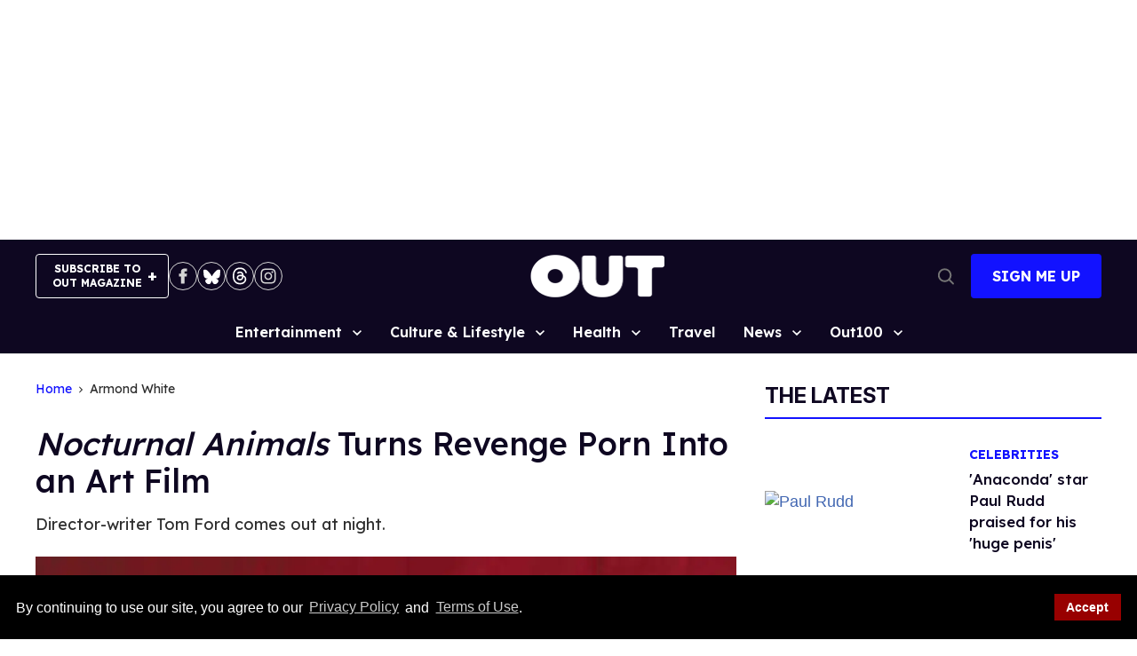

--- FILE ---
content_type: application/javascript; charset=utf-8
request_url: https://fundingchoicesmessages.google.com/f/AGSKWxVV8CZ4VXt6s_cH8MFG0GF5UAtcDSaZLJP5pOmqngaed_VgQ-dWVSX4MwdpCxBG1Es89u6gpoM9H5KeDgywallA7ga_k533VO_F4fbDm3NVvYS1sATwf_HSGeHLisLtv0EFbUBSMGVvXIl7Kh3N-FzhNk9wkerBEJGnMO7FlQKo0wR_zxl01As6so06/__vodaaffi_/webads./amazon-ad-/spc.php/ads_iframe.
body_size: -1287
content:
window['39c07702-48ad-4a32-b78d-ae7115436d5c'] = true;